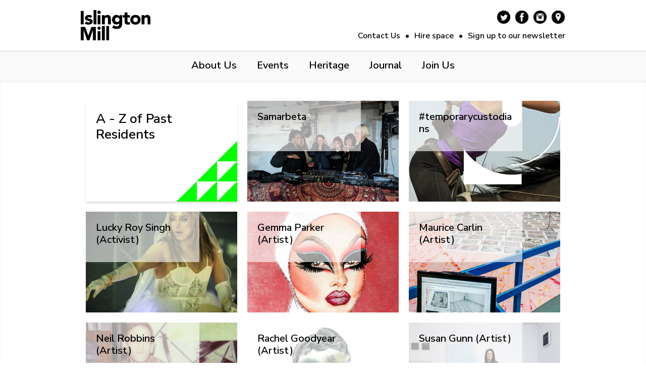

--- FILE ---
content_type: text/html; charset=UTF-8
request_url: https://www.islingtonmill.com/tenant-status/current/
body_size: 10597
content:
<!DOCTYPE html>
<!--[if lt IE 7 ]><html class="ie ie6" lang="en"> <![endif]-->
<!--[if IE 7 ]><html class="ie ie7" lang="en"> <![endif]-->
<!DOCTYPE html PUBLIC "-//W3C//DTD XHTML 1.0 Transitional//EN" "http://www.w3.org/TR/xhtml1/DTD/xhtml1-transitional.dtd">
<html xmlns="http://www.w3.org/1999/xhtml">

<head profile="http://gmpg.org/xfn/11">
	<meta http-equiv="Content-Type" content="text/html; charset=UTF-8" />
	<meta name="keywords" content="" />
	<meta name="description" content="Home of artist-led endeavour" />

	
			<title>Current &mdash;  Status &mdash;  Islington Mill</title>	
		
		
	<!-- Mobile Specific Metas
  ================================================== -->
	<meta name="viewport" content="width=device-width, initial-scale=1, maximum-scale=1">
	
	<!-- Web font
  ================================================== -->
  <link href="https://fonts.googleapis.com/css2?family=Nunito+Sans:ital,wght@0,400;0,600;0,900;1,400;1,600;1,900&display=swap" rel="stylesheet">
  
	<!-- CSS
  ================================================== -->
  <link rel="stylesheet" href="https://www.islingtonmill.com/website/wp-content/themes/islingtonmill/css/base.css">
  <link rel="stylesheet" href="https://www.islingtonmill.com/website/wp-content/themes/islingtonmill/css/water.css">
  <link rel="stylesheet" type="text/css" media="all" href="https://www.islingtonmill.com/website/wp-content/themes/islingtonmill/style.css" />
	
	<link rel="Shortcut Icon" href="https://www.islingtonmill.com/website/wp-content/themes/islingtonmill/images/favicon.ico" type="image/x-icon" />	
   
	<script src="https://www.islingtonmill.com/website/wp-content/themes/islingtonmill/js/jquery_v1.9.1.min.js"></script>
	
	<script>
		$(window).load(function(){
			jQuery(document).ready(function($){
				
				var $menu = $('#mobile-menu'),
				$menulink = $('.switch');
				
				$menulink.click(function() {
					$menulink.toggleClass('active');
					$menu.toggleClass('active');
				});
				
				var mainMenuHolder = $("#main-menu-holder" );
				var mainMenuMessage = $("#main-menu-inner" );
				var mainMenuView = $( window );
				 
				mainMenuView.bind("scroll resize",function(){
						var placeholderTop = mainMenuHolder.offset().top+60;
						var viewTop = mainMenuView.scrollTop();
				
				if ((viewTop > placeholderTop) &&!mainMenuMessage.is(".menu-fixed" )){
					mainMenuHolder.height(mainMenuHolder.height());
					mainMenuMessage.addClass("menu-fixed" );
				} else if ((viewTop <= placeholderTop) &&mainMenuMessage.is( ".menu-fixed" )){
				 
				mainMenuHolder.css( "height", "auto" );
				mainMenuMessage.removeClass("menu-fixed" );
				}
				});

			});
		});
	</script>
	
	<meta name='robots' content='max-image-preview:large' />
<link rel='dns-prefetch' href='//www.islingtonmill.com' />
<link rel='dns-prefetch' href='//s.w.org' />
<link rel="alternate" type="application/rss+xml" title="Islington Mill &raquo; Current Status Feed" href="https://www.islingtonmill.com/tenant-status/current/feed/" />
<script type="text/javascript">
window._wpemojiSettings = {"baseUrl":"https:\/\/s.w.org\/images\/core\/emoji\/13.1.0\/72x72\/","ext":".png","svgUrl":"https:\/\/s.w.org\/images\/core\/emoji\/13.1.0\/svg\/","svgExt":".svg","source":{"concatemoji":"https:\/\/www.islingtonmill.com\/website\/wp-includes\/js\/wp-emoji-release.min.js?ver=5.9.12"}};
/*! This file is auto-generated */
!function(e,a,t){var n,r,o,i=a.createElement("canvas"),p=i.getContext&&i.getContext("2d");function s(e,t){var a=String.fromCharCode;p.clearRect(0,0,i.width,i.height),p.fillText(a.apply(this,e),0,0);e=i.toDataURL();return p.clearRect(0,0,i.width,i.height),p.fillText(a.apply(this,t),0,0),e===i.toDataURL()}function c(e){var t=a.createElement("script");t.src=e,t.defer=t.type="text/javascript",a.getElementsByTagName("head")[0].appendChild(t)}for(o=Array("flag","emoji"),t.supports={everything:!0,everythingExceptFlag:!0},r=0;r<o.length;r++)t.supports[o[r]]=function(e){if(!p||!p.fillText)return!1;switch(p.textBaseline="top",p.font="600 32px Arial",e){case"flag":return s([127987,65039,8205,9895,65039],[127987,65039,8203,9895,65039])?!1:!s([55356,56826,55356,56819],[55356,56826,8203,55356,56819])&&!s([55356,57332,56128,56423,56128,56418,56128,56421,56128,56430,56128,56423,56128,56447],[55356,57332,8203,56128,56423,8203,56128,56418,8203,56128,56421,8203,56128,56430,8203,56128,56423,8203,56128,56447]);case"emoji":return!s([10084,65039,8205,55357,56613],[10084,65039,8203,55357,56613])}return!1}(o[r]),t.supports.everything=t.supports.everything&&t.supports[o[r]],"flag"!==o[r]&&(t.supports.everythingExceptFlag=t.supports.everythingExceptFlag&&t.supports[o[r]]);t.supports.everythingExceptFlag=t.supports.everythingExceptFlag&&!t.supports.flag,t.DOMReady=!1,t.readyCallback=function(){t.DOMReady=!0},t.supports.everything||(n=function(){t.readyCallback()},a.addEventListener?(a.addEventListener("DOMContentLoaded",n,!1),e.addEventListener("load",n,!1)):(e.attachEvent("onload",n),a.attachEvent("onreadystatechange",function(){"complete"===a.readyState&&t.readyCallback()})),(n=t.source||{}).concatemoji?c(n.concatemoji):n.wpemoji&&n.twemoji&&(c(n.twemoji),c(n.wpemoji)))}(window,document,window._wpemojiSettings);
</script>
<style type="text/css">
img.wp-smiley,
img.emoji {
	display: inline !important;
	border: none !important;
	box-shadow: none !important;
	height: 1em !important;
	width: 1em !important;
	margin: 0 0.07em !important;
	vertical-align: -0.1em !important;
	background: none !important;
	padding: 0 !important;
}
</style>
		<style type="text/css">
	.wp-pagenavi{float:left !important; }
	</style>
  <link rel='stylesheet' id='wp-block-library-css'  href='https://www.islingtonmill.com/website/wp-includes/css/dist/block-library/style.min.css?ver=5.9.12' type='text/css' media='all' />
<link rel='stylesheet' id='wc-blocks-vendors-style-css'  href='https://www.islingtonmill.com/website/wp-content/plugins/woocommerce/packages/woocommerce-blocks/build/wc-blocks-vendors-style.css?ver=8.9.2' type='text/css' media='all' />
<link rel='stylesheet' id='wc-blocks-style-css'  href='https://www.islingtonmill.com/website/wp-content/plugins/woocommerce/packages/woocommerce-blocks/build/wc-blocks-style.css?ver=8.9.2' type='text/css' media='all' />
<style id='global-styles-inline-css' type='text/css'>
body{--wp--preset--color--black: #000000;--wp--preset--color--cyan-bluish-gray: #abb8c3;--wp--preset--color--white: #ffffff;--wp--preset--color--pale-pink: #f78da7;--wp--preset--color--vivid-red: #cf2e2e;--wp--preset--color--luminous-vivid-orange: #ff6900;--wp--preset--color--luminous-vivid-amber: #fcb900;--wp--preset--color--light-green-cyan: #7bdcb5;--wp--preset--color--vivid-green-cyan: #00d084;--wp--preset--color--pale-cyan-blue: #8ed1fc;--wp--preset--color--vivid-cyan-blue: #0693e3;--wp--preset--color--vivid-purple: #9b51e0;--wp--preset--gradient--vivid-cyan-blue-to-vivid-purple: linear-gradient(135deg,rgba(6,147,227,1) 0%,rgb(155,81,224) 100%);--wp--preset--gradient--light-green-cyan-to-vivid-green-cyan: linear-gradient(135deg,rgb(122,220,180) 0%,rgb(0,208,130) 100%);--wp--preset--gradient--luminous-vivid-amber-to-luminous-vivid-orange: linear-gradient(135deg,rgba(252,185,0,1) 0%,rgba(255,105,0,1) 100%);--wp--preset--gradient--luminous-vivid-orange-to-vivid-red: linear-gradient(135deg,rgba(255,105,0,1) 0%,rgb(207,46,46) 100%);--wp--preset--gradient--very-light-gray-to-cyan-bluish-gray: linear-gradient(135deg,rgb(238,238,238) 0%,rgb(169,184,195) 100%);--wp--preset--gradient--cool-to-warm-spectrum: linear-gradient(135deg,rgb(74,234,220) 0%,rgb(151,120,209) 20%,rgb(207,42,186) 40%,rgb(238,44,130) 60%,rgb(251,105,98) 80%,rgb(254,248,76) 100%);--wp--preset--gradient--blush-light-purple: linear-gradient(135deg,rgb(255,206,236) 0%,rgb(152,150,240) 100%);--wp--preset--gradient--blush-bordeaux: linear-gradient(135deg,rgb(254,205,165) 0%,rgb(254,45,45) 50%,rgb(107,0,62) 100%);--wp--preset--gradient--luminous-dusk: linear-gradient(135deg,rgb(255,203,112) 0%,rgb(199,81,192) 50%,rgb(65,88,208) 100%);--wp--preset--gradient--pale-ocean: linear-gradient(135deg,rgb(255,245,203) 0%,rgb(182,227,212) 50%,rgb(51,167,181) 100%);--wp--preset--gradient--electric-grass: linear-gradient(135deg,rgb(202,248,128) 0%,rgb(113,206,126) 100%);--wp--preset--gradient--midnight: linear-gradient(135deg,rgb(2,3,129) 0%,rgb(40,116,252) 100%);--wp--preset--duotone--dark-grayscale: url('#wp-duotone-dark-grayscale');--wp--preset--duotone--grayscale: url('#wp-duotone-grayscale');--wp--preset--duotone--purple-yellow: url('#wp-duotone-purple-yellow');--wp--preset--duotone--blue-red: url('#wp-duotone-blue-red');--wp--preset--duotone--midnight: url('#wp-duotone-midnight');--wp--preset--duotone--magenta-yellow: url('#wp-duotone-magenta-yellow');--wp--preset--duotone--purple-green: url('#wp-duotone-purple-green');--wp--preset--duotone--blue-orange: url('#wp-duotone-blue-orange');--wp--preset--font-size--small: 13px;--wp--preset--font-size--medium: 20px;--wp--preset--font-size--large: 36px;--wp--preset--font-size--x-large: 42px;}.has-black-color{color: var(--wp--preset--color--black) !important;}.has-cyan-bluish-gray-color{color: var(--wp--preset--color--cyan-bluish-gray) !important;}.has-white-color{color: var(--wp--preset--color--white) !important;}.has-pale-pink-color{color: var(--wp--preset--color--pale-pink) !important;}.has-vivid-red-color{color: var(--wp--preset--color--vivid-red) !important;}.has-luminous-vivid-orange-color{color: var(--wp--preset--color--luminous-vivid-orange) !important;}.has-luminous-vivid-amber-color{color: var(--wp--preset--color--luminous-vivid-amber) !important;}.has-light-green-cyan-color{color: var(--wp--preset--color--light-green-cyan) !important;}.has-vivid-green-cyan-color{color: var(--wp--preset--color--vivid-green-cyan) !important;}.has-pale-cyan-blue-color{color: var(--wp--preset--color--pale-cyan-blue) !important;}.has-vivid-cyan-blue-color{color: var(--wp--preset--color--vivid-cyan-blue) !important;}.has-vivid-purple-color{color: var(--wp--preset--color--vivid-purple) !important;}.has-black-background-color{background-color: var(--wp--preset--color--black) !important;}.has-cyan-bluish-gray-background-color{background-color: var(--wp--preset--color--cyan-bluish-gray) !important;}.has-white-background-color{background-color: var(--wp--preset--color--white) !important;}.has-pale-pink-background-color{background-color: var(--wp--preset--color--pale-pink) !important;}.has-vivid-red-background-color{background-color: var(--wp--preset--color--vivid-red) !important;}.has-luminous-vivid-orange-background-color{background-color: var(--wp--preset--color--luminous-vivid-orange) !important;}.has-luminous-vivid-amber-background-color{background-color: var(--wp--preset--color--luminous-vivid-amber) !important;}.has-light-green-cyan-background-color{background-color: var(--wp--preset--color--light-green-cyan) !important;}.has-vivid-green-cyan-background-color{background-color: var(--wp--preset--color--vivid-green-cyan) !important;}.has-pale-cyan-blue-background-color{background-color: var(--wp--preset--color--pale-cyan-blue) !important;}.has-vivid-cyan-blue-background-color{background-color: var(--wp--preset--color--vivid-cyan-blue) !important;}.has-vivid-purple-background-color{background-color: var(--wp--preset--color--vivid-purple) !important;}.has-black-border-color{border-color: var(--wp--preset--color--black) !important;}.has-cyan-bluish-gray-border-color{border-color: var(--wp--preset--color--cyan-bluish-gray) !important;}.has-white-border-color{border-color: var(--wp--preset--color--white) !important;}.has-pale-pink-border-color{border-color: var(--wp--preset--color--pale-pink) !important;}.has-vivid-red-border-color{border-color: var(--wp--preset--color--vivid-red) !important;}.has-luminous-vivid-orange-border-color{border-color: var(--wp--preset--color--luminous-vivid-orange) !important;}.has-luminous-vivid-amber-border-color{border-color: var(--wp--preset--color--luminous-vivid-amber) !important;}.has-light-green-cyan-border-color{border-color: var(--wp--preset--color--light-green-cyan) !important;}.has-vivid-green-cyan-border-color{border-color: var(--wp--preset--color--vivid-green-cyan) !important;}.has-pale-cyan-blue-border-color{border-color: var(--wp--preset--color--pale-cyan-blue) !important;}.has-vivid-cyan-blue-border-color{border-color: var(--wp--preset--color--vivid-cyan-blue) !important;}.has-vivid-purple-border-color{border-color: var(--wp--preset--color--vivid-purple) !important;}.has-vivid-cyan-blue-to-vivid-purple-gradient-background{background: var(--wp--preset--gradient--vivid-cyan-blue-to-vivid-purple) !important;}.has-light-green-cyan-to-vivid-green-cyan-gradient-background{background: var(--wp--preset--gradient--light-green-cyan-to-vivid-green-cyan) !important;}.has-luminous-vivid-amber-to-luminous-vivid-orange-gradient-background{background: var(--wp--preset--gradient--luminous-vivid-amber-to-luminous-vivid-orange) !important;}.has-luminous-vivid-orange-to-vivid-red-gradient-background{background: var(--wp--preset--gradient--luminous-vivid-orange-to-vivid-red) !important;}.has-very-light-gray-to-cyan-bluish-gray-gradient-background{background: var(--wp--preset--gradient--very-light-gray-to-cyan-bluish-gray) !important;}.has-cool-to-warm-spectrum-gradient-background{background: var(--wp--preset--gradient--cool-to-warm-spectrum) !important;}.has-blush-light-purple-gradient-background{background: var(--wp--preset--gradient--blush-light-purple) !important;}.has-blush-bordeaux-gradient-background{background: var(--wp--preset--gradient--blush-bordeaux) !important;}.has-luminous-dusk-gradient-background{background: var(--wp--preset--gradient--luminous-dusk) !important;}.has-pale-ocean-gradient-background{background: var(--wp--preset--gradient--pale-ocean) !important;}.has-electric-grass-gradient-background{background: var(--wp--preset--gradient--electric-grass) !important;}.has-midnight-gradient-background{background: var(--wp--preset--gradient--midnight) !important;}.has-small-font-size{font-size: var(--wp--preset--font-size--small) !important;}.has-medium-font-size{font-size: var(--wp--preset--font-size--medium) !important;}.has-large-font-size{font-size: var(--wp--preset--font-size--large) !important;}.has-x-large-font-size{font-size: var(--wp--preset--font-size--x-large) !important;}
</style>
<link rel='stylesheet' id='events-manager-css'  href='https://www.islingtonmill.com/website/wp-content/plugins/events-manager/includes/css/events-manager.min.css?ver=6.2.1' type='text/css' media='all' />
<style id='events-manager-inline-css' type='text/css'>
body .em { --font-family : inherit; --font-weight : inherit; --font-size : 1em; --line-height : inherit; }
</style>
<link rel='stylesheet' id='woocommerce-layout-css'  href='https://www.islingtonmill.com/website/wp-content/plugins/woocommerce/assets/css/woocommerce-layout.css?ver=7.2.2' type='text/css' media='all' />
<link rel='stylesheet' id='woocommerce-smallscreen-css'  href='https://www.islingtonmill.com/website/wp-content/plugins/woocommerce/assets/css/woocommerce-smallscreen.css?ver=7.2.2' type='text/css' media='only screen and (max-width: 768px)' />
<link rel='stylesheet' id='woocommerce-general-css'  href='https://www.islingtonmill.com/website/wp-content/plugins/woocommerce/assets/css/woocommerce.css?ver=7.2.2' type='text/css' media='all' />
<style id='woocommerce-inline-inline-css' type='text/css'>
.woocommerce form .form-row .required { visibility: visible; }
</style>
<link rel='stylesheet' id='wp-pagenavi-style-css'  href='https://www.islingtonmill.com/website/wp-content/plugins/wp-pagenavi-style/css/css3_black.css?ver=1.0' type='text/css' media='all' />
<script type='text/javascript' src='https://www.islingtonmill.com/website/wp-includes/js/jquery/jquery.min.js?ver=3.6.0' id='jquery-core-js'></script>
<script type='text/javascript' src='https://www.islingtonmill.com/website/wp-includes/js/jquery/jquery-migrate.min.js?ver=3.3.2' id='jquery-migrate-js'></script>
<script type='text/javascript' src='https://www.islingtonmill.com/website/wp-includes/js/jquery/ui/core.min.js?ver=1.13.1' id='jquery-ui-core-js'></script>
<script type='text/javascript' src='https://www.islingtonmill.com/website/wp-includes/js/jquery/ui/mouse.min.js?ver=1.13.1' id='jquery-ui-mouse-js'></script>
<script type='text/javascript' src='https://www.islingtonmill.com/website/wp-includes/js/jquery/ui/sortable.min.js?ver=1.13.1' id='jquery-ui-sortable-js'></script>
<script type='text/javascript' src='https://www.islingtonmill.com/website/wp-includes/js/jquery/ui/datepicker.min.js?ver=1.13.1' id='jquery-ui-datepicker-js'></script>
<script type='text/javascript' id='jquery-ui-datepicker-js-after'>
jQuery(function(jQuery){jQuery.datepicker.setDefaults({"closeText":"Close","currentText":"Today","monthNames":["January","February","March","April","May","June","July","August","September","October","November","December"],"monthNamesShort":["Jan","Feb","Mar","Apr","May","Jun","Jul","Aug","Sep","Oct","Nov","Dec"],"nextText":"Next","prevText":"Previous","dayNames":["Sunday","Monday","Tuesday","Wednesday","Thursday","Friday","Saturday"],"dayNamesShort":["Sun","Mon","Tue","Wed","Thu","Fri","Sat"],"dayNamesMin":["S","M","T","W","T","F","S"],"dateFormat":"dd\/mm\/yy","firstDay":1,"isRTL":false});});
</script>
<script type='text/javascript' src='https://www.islingtonmill.com/website/wp-includes/js/jquery/ui/resizable.min.js?ver=1.13.1' id='jquery-ui-resizable-js'></script>
<script type='text/javascript' src='https://www.islingtonmill.com/website/wp-includes/js/jquery/ui/draggable.min.js?ver=1.13.1' id='jquery-ui-draggable-js'></script>
<script type='text/javascript' src='https://www.islingtonmill.com/website/wp-includes/js/jquery/ui/controlgroup.min.js?ver=1.13.1' id='jquery-ui-controlgroup-js'></script>
<script type='text/javascript' src='https://www.islingtonmill.com/website/wp-includes/js/jquery/ui/checkboxradio.min.js?ver=1.13.1' id='jquery-ui-checkboxradio-js'></script>
<script type='text/javascript' src='https://www.islingtonmill.com/website/wp-includes/js/jquery/ui/button.min.js?ver=1.13.1' id='jquery-ui-button-js'></script>
<script type='text/javascript' src='https://www.islingtonmill.com/website/wp-includes/js/jquery/ui/dialog.min.js?ver=1.13.1' id='jquery-ui-dialog-js'></script>
<script type='text/javascript' id='events-manager-js-extra'>
/* <![CDATA[ */
var EM = {"ajaxurl":"https:\/\/www.islingtonmill.com\/website\/wp-admin\/admin-ajax.php","locationajaxurl":"https:\/\/www.islingtonmill.com\/website\/wp-admin\/admin-ajax.php?action=locations_search","firstDay":"1","locale":"en","dateFormat":"yy-mm-dd","ui_css":"https:\/\/www.islingtonmill.com\/website\/wp-content\/plugins\/events-manager\/includes\/css\/jquery-ui\/build.min.css","show24hours":"0","is_ssl":"1","autocomplete_limit":"10","calendar":{"breakpoints":{"small":560,"medium":908,"large":false}},"datepicker":{"format":"d\/m\/Y"},"search":{"breakpoints":{"small":650,"medium":850,"full":false}},"txt_search":"Enter keyword","txt_searching":"Searching...","txt_loading":"Loading..."};
/* ]]> */
</script>
<script type='text/javascript' src='https://www.islingtonmill.com/website/wp-content/plugins/events-manager/includes/js/events-manager.js?ver=6.2.1' id='events-manager-js'></script>
<link rel="https://api.w.org/" href="https://www.islingtonmill.com/wp-json/" /><link rel="EditURI" type="application/rsd+xml" title="RSD" href="https://www.islingtonmill.com/website/xmlrpc.php?rsd" />
<link rel="wlwmanifest" type="application/wlwmanifest+xml" href="https://www.islingtonmill.com/website/wp-includes/wlwmanifest.xml" /> 
<meta name="generator" content="WordPress 5.9.12" />
<meta name="generator" content="WooCommerce 7.2.2" />
	<style type="text/css">
	 .wp-pagenavi
	{
		font-size:12px !important;
	}
	</style>
	<meta name="tec-api-version" content="v1"><meta name="tec-api-origin" content="https://www.islingtonmill.com"><link rel="alternate" href="https://www.islingtonmill.com/wp-json/tribe/events/v1/" />	<noscript><style>.woocommerce-product-gallery{ opacity: 1 !important; }</style></noscript>
	<link rel="icon" href="https://www.islingtonmill.com/website/wp-content/uploads/2018/11/cropped-44814274_287565688755394_3116802340154245120_n-32x32.jpg" sizes="32x32" />
<link rel="icon" href="https://www.islingtonmill.com/website/wp-content/uploads/2018/11/cropped-44814274_287565688755394_3116802340154245120_n-192x192.jpg" sizes="192x192" />
<link rel="apple-touch-icon" href="https://www.islingtonmill.com/website/wp-content/uploads/2018/11/cropped-44814274_287565688755394_3116802340154245120_n-180x180.jpg" />
<meta name="msapplication-TileImage" content="https://www.islingtonmill.com/website/wp-content/uploads/2018/11/cropped-44814274_287565688755394_3116802340154245120_n-270x270.jpg" />
<!-- 
			Plugin: Super Simple Google Analytics 
	Plugin URL: Super Simple Google Analytics


	-->

<script type="text/javascript">
	  var _gaq = _gaq || [];
	  _gaq.push(['_setAccount', 'UA-70709835-1']);
	  _gaq.push(['_trackPageview']);
	
	  (function() {
		var ga = document.createElement('script'); ga.type = 'text/javascript'; ga.async = true;
		ga.src = ('https:' == document.location.protocol ? 'https://ssl' : 'http://www') + '.google-analytics.com/ga.js';
		var s = document.getElementsByTagName('script')[0]; s.parentNode.insertBefore(ga, s);
	  })();
	</script></head>

<body class="archive tax-tenant-status term-current term-14 theme-islingtonmill woocommerce-no-js tribe-no-js">
	
	
	<div id="header">
		<div class='main-header'>
			<div class='pool'>
				<div class='sixteen fill'>
					<div class='inner'>
						<div id="logo">
							<a title='Islington Mill' href='https://www.islingtonmill.com'>
								<img class='desktop' alt='Islington Mill' src='https://www.islingtonmill.com/website/wp-content/themes/islingtonmill/images/logo.png'>
								<img class='mobile' alt='Islington Mill' src='https://www.islingtonmill.com/website/wp-content/themes/islingtonmill/images/logo_mobile.png'>
							</a>
						</div>
						<div class='menu-right'>
							<ul id='social-menu'>
								<li class='twitter'>
									<a title='Twitter' href='https://twitter.com/islingtonmill' target='_blank'>
										<img class='desktop' alt='Twitter' src='https://www.islingtonmill.com/website/wp-content/themes/islingtonmill/images/ui/button_twi.png'>
										<img class='mobile' alt='Twitter' src='https://www.islingtonmill.com/website/wp-content/themes/islingtonmill/images/ui/button_twi_m.png'>
									</a>
								</li>
								<li class='facebook'>
									<a title='Facebook' href='https://www.facebook.com/islington.mill' target='_blank'>
										<img class='desktop' alt='Facebook' src='https://www.islingtonmill.com/website/wp-content/themes/islingtonmill/images/ui/button_fac.png'>
										<img class='mobile' alt='Facebook' src='https://www.islingtonmill.com/website/wp-content/themes/islingtonmill/images/ui/button_fac_m.png'>
									</a>
								</li>
								<li class='instagram'>
									<a title='Instagram' href='https://instagram.com/islingtonmill/' target='_blank'>
										<img class='desktop' alt='Instagram' src='https://www.islingtonmill.com/website/wp-content/themes/islingtonmill/images/ui/button_ins.png'>
										<img class='mobile' alt='Instagram' src='https://www.islingtonmill.com/website/wp-content/themes/islingtonmill/images/ui/button_ins_m.png'>
									</a>
								</li>
								<li class='map'>
									<a title='Map' href='https://goo.gl/OBiMWt' target='_blank'>
										<img class='desktop' alt='Map' src='https://www.islingtonmill.com/website/wp-content/themes/islingtonmill/images/ui/button_map.png'>
										<img class='mobile' alt='Map' src='https://www.islingtonmill.com/website/wp-content/themes/islingtonmill/images/ui/button_map_m.png'>
									</a>
								</li>
							</ul>
							<nav id="header-menu" role="navigation">
								<ul>
									<li class="menu-item"><a href="https://www.islingtonmill.com/contact-us/">Contact Us</a></li><li class="menu-item"><span>&bull;</span><a href="https://www.islingtonmill.com/hire-space/">Hire space</a></li><li class="menu-item"><span>&bull;</span><a href="https://www.islingtonmill.com/sign-up-to-our-newsletter/">Sign up to our newsletter</a></li>								</ul>
							</nav>
						</div>
						<div style='clear:both'></div>
					</div>
				</div>
				<div style='clear:both'></div>
			</div>
		</div>
		
		<div id='main-menu-holder'>
			<div id='main-menu-inner'>
				<nav id="main-menu" role="navigation">
					<div class="menu-main-menu-container"><ul id="menu-main-menu" class="menu"><li id="menu-item-30" class="menu-item menu-item-type-post_type menu-item-object-page menu-item-30"><a href="https://www.islingtonmill.com/about-us/">About Us</a></li>
<li id="menu-item-4733" class="menu-item menu-item-type-post_type menu-item-object-page menu-item-4733"><a href="https://www.islingtonmill.com/eventspace/">Events</a></li>
<li id="menu-item-5028" class="menu-item menu-item-type-post_type menu-item-object-page menu-item-5028"><a href="https://www.islingtonmill.com/heritage/">Heritage</a></li>
<li id="menu-item-32" class="menu-item menu-item-type-post_type menu-item-object-page menu-item-32"><a href="https://www.islingtonmill.com/journal/">Journal</a></li>
<li id="menu-item-28" class="menu-item menu-item-type-post_type menu-item-object-page menu-item-28"><a href="https://www.islingtonmill.com/joinus/">Join Us</a></li>
</ul></div>				</nav>
			</div>
		</div>
		
		<button class='switch'><span>Menu</span></button>
		
		<nav id="mobile-menu" role="navigation">
			<div class="menu-mobile-menu-container"><ul id="menu-mobile-menu" class="menu"><li id="menu-item-37" class="menu-item menu-item-type-post_type menu-item-object-page menu-item-37"><a href="https://www.islingtonmill.com/events/">What&#8217;s On</a></li>
<li id="menu-item-36" class="menu-item menu-item-type-post_type menu-item-object-page menu-item-36"><a href="https://www.islingtonmill.com/about-us/">About Us</a></li>
<li id="menu-item-34" class="menu-item menu-item-type-post_type menu-item-object-page menu-item-34"><a href="https://www.islingtonmill.com/joinus/">Join us</a></li>
<li id="menu-item-38" class="menu-item menu-item-type-post_type menu-item-object-page menu-item-38"><a href="https://www.islingtonmill.com/journal/">Journal</a></li>
</ul></div>		</nav>
		
	</div>
	
	<div id="content">
		<div class="main-body">	
		
		
<div id="artists-listing">
	<div class='pool'>
		<div class="sixteen fill">
			<div class='item'>
				<div class='inner'>
					<div class='intro'>
						A - Z of Past Residents
					</div>
				</div>
			</div>
			
				<div class='item'>
					<div class='inner'>
						<div class='image-holder'>
							<a href="https://www.islingtonmill.com/tenant/samarbeta/">
																	<img width="600" height="400" src="https://www.islingtonmill.com/website/wp-content/uploads/2015/11/PXL_20230427_190216704-Emma-Thompson-600x400.jpg" class="attachment-thumbnail size-thumbnail wp-post-image" alt="" loading="lazy" />															</a>
						</div>
						<div class='info'>
							<h3 class='title'>
								<a href='https://www.islingtonmill.com/tenant/samarbeta/'>
									Samarbeta								</a>
							</h3>
						</div>
					</div>
				</div>
		
			
				<div class='item'>
					<div class='inner'>
						<div class='image-holder'>
							<a href="https://www.islingtonmill.com/tenant/temporarycustodians/">
																	<img width="600" height="400" src="https://www.islingtonmill.com/website/wp-content/uploads/2015/11/temp-custodian-600x400.jpg" class="attachment-thumbnail size-thumbnail wp-post-image" alt="" loading="lazy" />															</a>
						</div>
						<div class='info'>
							<h3 class='title'>
								<a href='https://www.islingtonmill.com/tenant/temporarycustodians/'>
									#temporarycustodians								</a>
							</h3>
						</div>
					</div>
				</div>
		
			
				<div class='item'>
					<div class='inner'>
						<div class='image-holder'>
							<a href="https://www.islingtonmill.com/tenant/lucky-roy-singh/">
																	<img width="600" height="400" src="https://www.islingtonmill.com/website/wp-content/uploads/2024/10/SAP1-Lucky-Roy-Singh-600x400.jpg" class="attachment-thumbnail size-thumbnail wp-post-image" alt="" loading="lazy" />															</a>
						</div>
						<div class='info'>
							<h3 class='title'>
								<a href='https://www.islingtonmill.com/tenant/lucky-roy-singh/'>
									Lucky Roy Singh (Activist)								</a>
							</h3>
						</div>
					</div>
				</div>
		
			
				<div class='item'>
					<div class='inner'>
						<div class='image-holder'>
							<a href="https://www.islingtonmill.com/tenant/gemma-parker/">
																	<img width="600" height="400" src="https://www.islingtonmill.com/website/wp-content/uploads/2020/06/14100530_1241805972530264_8275900907453205330_n-600x400.jpg" class="attachment-thumbnail size-thumbnail wp-post-image" alt="" loading="lazy" />															</a>
						</div>
						<div class='info'>
							<h3 class='title'>
								<a href='https://www.islingtonmill.com/tenant/gemma-parker/'>
									Gemma Parker (Artist)								</a>
							</h3>
						</div>
					</div>
				</div>
		
			
				<div class='item'>
					<div class='inner'>
						<div class='image-holder'>
							<a href="https://www.islingtonmill.com/tenant/maurice-carlin/">
																	<img width="600" height="400" src="https://www.islingtonmill.com/website/wp-content/uploads/2015/11/maurice-21.jpg" class="attachment-thumbnail size-thumbnail wp-post-image" alt="" loading="lazy" />															</a>
						</div>
						<div class='info'>
							<h3 class='title'>
								<a href='https://www.islingtonmill.com/tenant/maurice-carlin/'>
									Maurice Carlin (Artist)								</a>
							</h3>
						</div>
					</div>
				</div>
		
			
				<div class='item'>
					<div class='inner'>
						<div class='image-holder'>
							<a href="https://www.islingtonmill.com/tenant/neil-robbins/">
																	<img width="600" height="400" src="https://www.islingtonmill.com/website/wp-content/uploads/2015/11/neil.jpg" class="attachment-thumbnail size-thumbnail wp-post-image" alt="" loading="lazy" />															</a>
						</div>
						<div class='info'>
							<h3 class='title'>
								<a href='https://www.islingtonmill.com/tenant/neil-robbins/'>
									Neil Robbins (Artist)								</a>
							</h3>
						</div>
					</div>
				</div>
		
			
				<div class='item'>
					<div class='inner'>
						<div class='image-holder'>
							<a href="https://www.islingtonmill.com/tenant/rachel-goodyear/">
																	<img width="600" height="400" src="https://www.islingtonmill.com/website/wp-content/uploads/2015/11/Rachel.jpg" class="attachment-thumbnail size-thumbnail wp-post-image" alt="" loading="lazy" />															</a>
						</div>
						<div class='info'>
							<h3 class='title'>
								<a href='https://www.islingtonmill.com/tenant/rachel-goodyear/'>
									Rachel Goodyear (Artist)								</a>
							</h3>
						</div>
					</div>
				</div>
		
			
				<div class='item'>
					<div class='inner'>
						<div class='image-holder'>
							<a href="https://www.islingtonmill.com/tenant/susan-gunn/">
																	<img width="600" height="400" src="https://www.islingtonmill.com/website/wp-content/uploads/2019/01/susan-gunn-unnamed-600x400.jpg" class="attachment-thumbnail size-thumbnail wp-post-image" alt="" loading="lazy" srcset="https://www.islingtonmill.com/website/wp-content/uploads/2019/01/susan-gunn-unnamed-600x400.jpg 600w, https://www.islingtonmill.com/website/wp-content/uploads/2019/01/susan-gunn-unnamed-1200x800.jpg 1200w, https://www.islingtonmill.com/website/wp-content/uploads/2019/01/susan-gunn-unnamed-768x512.jpg 768w, https://www.islingtonmill.com/website/wp-content/uploads/2019/01/susan-gunn-unnamed.jpg 1219w" sizes="(max-width: 600px) 100vw, 600px" />															</a>
						</div>
						<div class='info'>
							<h3 class='title'>
								<a href='https://www.islingtonmill.com/tenant/susan-gunn/'>
									Susan Gunn (Artist)								</a>
							</h3>
						</div>
					</div>
				</div>
		
			
				<div class='item'>
					<div class='inner'>
						<div class='image-holder'>
							<a href="https://www.islingtonmill.com/tenant/jane-lawson/">
																	<img width="600" height="400" src="https://www.islingtonmill.com/website/wp-content/uploads/2021/05/Jane-Lawson_Here-is-the-handful-of-shadow-I-have-brought-back-to-you__Beyonds_Capitalism_IMG_20230712_123547-Jane-Hat-1-600x400.jpg" class="attachment-thumbnail size-thumbnail wp-post-image" alt="" loading="lazy" />															</a>
						</div>
						<div class='info'>
							<h3 class='title'>
								<a href='https://www.islingtonmill.com/tenant/jane-lawson/'>
									Jane Lawson (Artist)								</a>
							</h3>
						</div>
					</div>
				</div>
		
			
				<div class='item'>
					<div class='inner'>
						<div class='image-holder'>
							<a href="https://www.islingtonmill.com/tenant/scottee/">
																	<img width="600" height="400" src="https://www.islingtonmill.com/website/wp-content/uploads/2022/12/Scottee-600x400.jpg" class="attachment-thumbnail size-thumbnail wp-post-image" alt="" loading="lazy" />															</a>
						</div>
						<div class='info'>
							<h3 class='title'>
								<a href='https://www.islingtonmill.com/tenant/scottee/'>
									Scottee (Artist)								</a>
							</h3>
						</div>
					</div>
				</div>
		
			
				<div class='item'>
					<div class='inner'>
						<div class='image-holder'>
							<a href="https://www.islingtonmill.com/tenant/elena-mclaren/">
																	<img width="600" height="400" src="https://www.islingtonmill.com/website/wp-content/uploads/2024/10/WhatsApp-Image-2024-09-21-at-15.49.58_7d5b606c-Elena-Mclaren-600x400.jpg" class="attachment-thumbnail size-thumbnail wp-post-image" alt="" loading="lazy" />															</a>
						</div>
						<div class='info'>
							<h3 class='title'>
								<a href='https://www.islingtonmill.com/tenant/elena-mclaren/'>
									Elena McLaren (Artist)								</a>
							</h3>
						</div>
					</div>
				</div>
		
			
				<div class='item'>
					<div class='inner'>
						<div class='image-holder'>
							<a href="https://www.islingtonmill.com/tenant/alfie-lane/">
																	<img width="600" height="400" src="https://www.islingtonmill.com/website/wp-content/uploads/2024/10/503778660_18405009130128435_2803063552930384735_n-600x400.jpg" class="attachment-thumbnail size-thumbnail wp-post-image" alt="" loading="lazy" />															</a>
						</div>
						<div class='info'>
							<h3 class='title'>
								<a href='https://www.islingtonmill.com/tenant/alfie-lane/'>
									Alfie Lane (Artist)								</a>
							</h3>
						</div>
					</div>
				</div>
		
					</div>
		<div style='clear:both'></div>
	</div>
	
	<!--
	<div id="pagenation">
		<div class='wp-pagenavi' role='navigation'>
<span class='pages'>Page 1 of 6</span><span aria-current='page' class='current'>1</span><a class="page larger" title="Page 2" href="https://www.islingtonmill.com/tenant-status/current/page/2/">2</a><a class="page larger" title="Page 3" href="https://www.islingtonmill.com/tenant-status/current/page/3/">3</a><a class="page larger" title="Page 4" href="https://www.islingtonmill.com/tenant-status/current/page/4/">4</a><a class="page larger" title="Page 5" href="https://www.islingtonmill.com/tenant-status/current/page/5/">5</a><span class='extend'>...</span><a class="nextpostslink" rel="next" aria-label="Next Page" href="https://www.islingtonmill.com/tenant-status/current/page/2/">&raquo;</a><a class="last" aria-label="Last Page" href="https://www.islingtonmill.com/tenant-status/current/page/6/">Last &raquo;</a>
</div>	</div>
	<div style='clear:both'></div>
	-->
		
</div>

<!-- shortcuts
================================================== -->
	<div class='artist-shortcuts'>
		<div class='pool'>
			<div class="sixteen fill">
				<div class='item'>
					<div class='inner'>
						<div class='intro'>
							Current Residents
							<br><br>
							<a href='https://www.islingtonmill.com/residents/directory/'>
								View directory
							</a>
						</div>
					</div>
				</div>
				<div class='item'>
					<div class='inner'>
						<div class='intro'>
							Past Residents
							<br><br>
							<a href='https://www.islingtonmill.com/tenant-status/past/'>
								View directory
							</a>
						</div>
					</div>
				</div>
			</div>
			<div style='clear:both'></div>
		</div>
	</div>
	
				<div style='clear:both'></div>
			</div>
		</div><!-- #content -->

			
		
		<div id='footer'>
			<div class='pool'>
				<div class='one-third fill'>
					<div class='inner'>
						<div class="logo">
							<a title='Islington Mill' href='https://www.islingtonmill.com'>
								<img alt='Islington Mill' src='https://www.islingtonmill.com/website/wp-content/themes/islingtonmill/images/logo.png'>
							</a>
						</div>
					</div>
				</div>
				<div class='one-third fill'>
					<div class='inner'>
						Islington Mill<br>
						James Street<br>
						Salford M3 5HW<br><br>
						General Enquiries<br>
						Tel: 0161 278 6404
					</div>
				</div>
				<div class='one-third fill'>
					<div class='inner'>
						<nav id="footer-menu" role="navigation">
							<div class="menu-main-menu-container"><ul id="menu-main-menu-1" class="menu"><li class="menu-item menu-item-type-post_type menu-item-object-page menu-item-30"><a href="https://www.islingtonmill.com/about-us/">About Us</a></li>
<li class="menu-item menu-item-type-post_type menu-item-object-page menu-item-4733"><a href="https://www.islingtonmill.com/eventspace/">Events</a></li>
<li class="menu-item menu-item-type-post_type menu-item-object-page menu-item-5028"><a href="https://www.islingtonmill.com/heritage/">Heritage</a></li>
<li class="menu-item menu-item-type-post_type menu-item-object-page menu-item-32"><a href="https://www.islingtonmill.com/journal/">Journal</a></li>
<li class="menu-item menu-item-type-post_type menu-item-object-page menu-item-28"><a href="https://www.islingtonmill.com/joinus/">Join Us</a></li>
</ul></div>						</nav>
					</div>
				</div>
				<div style='clear:both'></div>
								
				<div class='support'>
					<p style="margin: 0 0 10px 0;">Supported by</p>
					<div class='footerLogos'>
						<div class='footerLogo' style="margin-right: 15px;"><img alt='Art Council' src='https://www.islingtonmill.com/website/wp-content/themes/islingtonmill/images/artcouncil.png'></div>
						<div class='footerLogo'><img alt='Salford City Council' src='https://www.islingtonmill.com/website/wp-content/themes/islingtonmill/images/salford-city-council.png'></div>
						<div class='footerLogo'><img alt='Paul Hamlyn Foundation' src='https://www.islingtonmill.com/website/wp-content/themes/islingtonmill/images/phf.png'></div>
						<div class='footerLogo'><img alt='National Lottery Heritage Fund' src='https://www.islingtonmill.com/website/wp-content/themes/islingtonmill/images/heritage.png'></div>
						<!--
						<div class='footerLogo'><img alt='Northern Powerhouse' src='https://www.islingtonmill.com/website/wp-content/uploads/2023/03/np-logo.png'></div>
						<div class='footerLogo'><img alt='European Regional Development Fund' src='https://www.islingtonmill.com/website/wp-content/uploads/2023/03/erdf-logo.png'></div>
						-->
					</div>
					
					
					<div style='clear:both'></div>
					<div class='footerLogos'>
						
						<div class='footerLogo' style="flex-basis:300px"><img alt='European Regional Development Fund' src='https://www.islingtonmill.com/website/wp-content/uploads/2023/03/erdf-logo-1.png'></div>
						<div class='footerLogo' style="flex-basis:300px"><img alt='Northern Powerhouse' src='https://www.islingtonmill.com/website/wp-content/uploads/2023/03/np-logo-1.png'></div>

					</div>
					
					
					<div style='clear:both'></div>
				</div>
				
			</div>
			
			<div class="lowerFooter">
				
				<div class="pool">
			
			<div class='credit'>
					<div class='one-third fill'>
						<div class='inner'>
							<div class='copy' style="text-align: left;">
								&copy; Islington Mill 2007 - 2026.<br>
								All right reserved.
							</div>
						</div>
					</div>
					<div class='one-third fill'>
						<div class='inner'>
						</div>
					</div>
					<div class='one-third fill'>
						<div class='inner'>
							<div class='credit'>
								Site design &amp; build by<br>
								<a href='http://www.smilingwolf.co.uk' target='_blank'>Smilingwolf</a>
							</div>
						</div>
					</div>
					<div style='clear:both'></div>
				</div>
			</div>
			
			</div>
		</div>
	

			<script>
				// Used by Gallery Custom Links to handle tenacious Lightboxes
				//jQuery(document).ready(function () {

					function mgclInit() {
						
						// In jQuery:
						// if (jQuery.fn.off) {
						// 	jQuery('.no-lightbox, .no-lightbox img').off('click'); // jQuery 1.7+
						// }
						// else {
						// 	jQuery('.no-lightbox, .no-lightbox img').unbind('click'); // < jQuery 1.7
						// }

						// 2022/10/24: In Vanilla JS
						var elements = document.querySelectorAll('.no-lightbox, .no-lightbox img');
						for (var i = 0; i < elements.length; i++) {
						 	elements[i].onclick = null;
						}


						// In jQuery:
						//jQuery('a.no-lightbox').click(mgclOnClick);

						// 2022/10/24: In Vanilla JS:
						var elements = document.querySelectorAll('a.no-lightbox');
						for (var i = 0; i < elements.length; i++) {
						 	elements[i].onclick = mgclOnClick;
						}

						// in jQuery:
						// if (jQuery.fn.off) {
						// 	jQuery('a.set-target').off('click'); // jQuery 1.7+
						// }
						// else {
						// 	jQuery('a.set-target').unbind('click'); // < jQuery 1.7
						// }
						// jQuery('a.set-target').click(mgclOnClick);

						// 2022/10/24: In Vanilla JS:
						var elements = document.querySelectorAll('a.set-target');
						for (var i = 0; i < elements.length; i++) {
						 	elements[i].onclick = mgclOnClick;
						}
					}

					function mgclOnClick() {
						if (!this.target || this.target == '' || this.target == '_self')
							window.location = this.href;
						else
							window.open(this.href,this.target);
						return false;
					}

					// From WP Gallery Custom Links
					// Reduce the number of  conflicting lightboxes
					function mgclAddLoadEvent(func) {
						var oldOnload = window.onload;
						if (typeof window.onload != 'function') {
							window.onload = func;
						} else {
							window.onload = function() {
								oldOnload();
								func();
							}
						}
					}

					mgclAddLoadEvent(mgclInit);
					mgclInit();

				//});
			</script>
				<script>
		( function ( body ) {
			'use strict';
			body.className = body.className.replace( /\btribe-no-js\b/, 'tribe-js' );
		} )( document.body );
		</script>
		<script> /* <![CDATA[ */var tribe_l10n_datatables = {"aria":{"sort_ascending":": activate to sort column ascending","sort_descending":": activate to sort column descending"},"length_menu":"Show _MENU_ entries","empty_table":"No data available in table","info":"Showing _START_ to _END_ of _TOTAL_ entries","info_empty":"Showing 0 to 0 of 0 entries","info_filtered":"(filtered from _MAX_ total entries)","zero_records":"No matching records found","search":"Search:","all_selected_text":"All items on this page were selected. ","select_all_link":"Select all pages","clear_selection":"Clear Selection.","pagination":{"all":"All","next":"Next","previous":"Previous"},"select":{"rows":{"0":"","_":": Selected %d rows","1":": Selected 1 row"}},"datepicker":{"dayNames":["Sunday","Monday","Tuesday","Wednesday","Thursday","Friday","Saturday"],"dayNamesShort":["Sun","Mon","Tue","Wed","Thu","Fri","Sat"],"dayNamesMin":["S","M","T","W","T","F","S"],"monthNames":["January","February","March","April","May","June","July","August","September","October","November","December"],"monthNamesShort":["January","February","March","April","May","June","July","August","September","October","November","December"],"monthNamesMin":["Jan","Feb","Mar","Apr","May","Jun","Jul","Aug","Sep","Oct","Nov","Dec"],"nextText":"Next","prevText":"Prev","currentText":"Today","closeText":"Done","today":"Today","clear":"Clear"}};/* ]]> */ </script>	<script type="text/javascript">
		(function () {
			var c = document.body.className;
			c = c.replace(/woocommerce-no-js/, 'woocommerce-js');
			document.body.className = c;
		})();
	</script>
	<script type='text/javascript' src='https://www.islingtonmill.com/website/wp-content/plugins/woocommerce/assets/js/jquery-blockui/jquery.blockUI.min.js?ver=2.7.0-wc.7.2.2' id='jquery-blockui-js'></script>
<script type='text/javascript' id='wc-add-to-cart-js-extra'>
/* <![CDATA[ */
var wc_add_to_cart_params = {"ajax_url":"\/website\/wp-admin\/admin-ajax.php","wc_ajax_url":"\/?wc-ajax=%%endpoint%%","i18n_view_cart":"View cart","cart_url":"https:\/\/www.islingtonmill.com\/cart\/","is_cart":"","cart_redirect_after_add":"no"};
/* ]]> */
</script>
<script type='text/javascript' src='https://www.islingtonmill.com/website/wp-content/plugins/woocommerce/assets/js/frontend/add-to-cart.min.js?ver=7.2.2' id='wc-add-to-cart-js'></script>
<script type='text/javascript' src='https://www.islingtonmill.com/website/wp-content/plugins/woocommerce/assets/js/js-cookie/js.cookie.min.js?ver=2.1.4-wc.7.2.2' id='js-cookie-js'></script>
<script type='text/javascript' id='woocommerce-js-extra'>
/* <![CDATA[ */
var woocommerce_params = {"ajax_url":"\/website\/wp-admin\/admin-ajax.php","wc_ajax_url":"\/?wc-ajax=%%endpoint%%"};
/* ]]> */
</script>
<script type='text/javascript' src='https://www.islingtonmill.com/website/wp-content/plugins/woocommerce/assets/js/frontend/woocommerce.min.js?ver=7.2.2' id='woocommerce-js'></script>
<script type='text/javascript' id='wc-cart-fragments-js-extra'>
/* <![CDATA[ */
var wc_cart_fragments_params = {"ajax_url":"\/website\/wp-admin\/admin-ajax.php","wc_ajax_url":"\/?wc-ajax=%%endpoint%%","cart_hash_key":"wc_cart_hash_f2584d93a963eae6a6900ce34df3b9f6","fragment_name":"wc_fragments_f2584d93a963eae6a6900ce34df3b9f6","request_timeout":"5000"};
/* ]]> */
</script>
<script type='text/javascript' src='https://www.islingtonmill.com/website/wp-content/plugins/woocommerce/assets/js/frontend/cart-fragments.min.js?ver=7.2.2' id='wc-cart-fragments-js'></script>


</body>
</html>